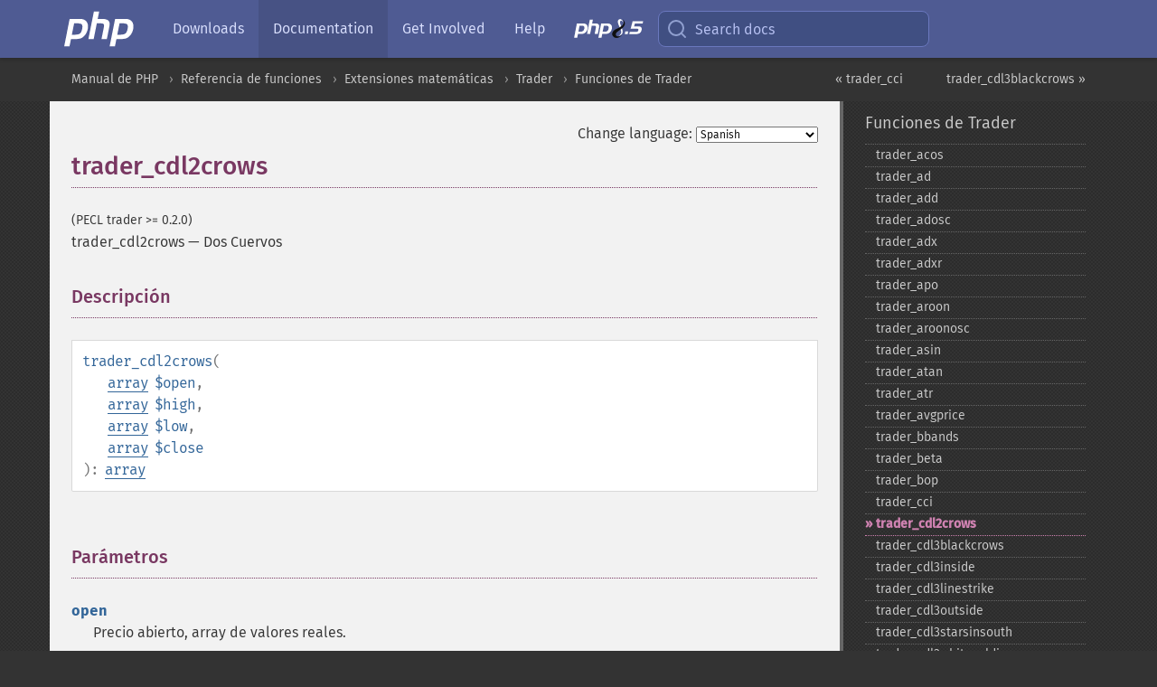

--- FILE ---
content_type: text/html; charset=utf-8
request_url: https://www.php.net/manual/es/function.trader-cdl2crows.php
body_size: 9294
content:
<!DOCTYPE html>
<html xmlns="http://www.w3.org/1999/xhtml" lang="es">
<head>

  <meta charset="utf-8">
  <meta name="viewport" content="width=device-width, initial-scale=1.0">

     <base href="https://www.php.net/manual/es/function.trader-cdl2crows.php">
  
  <title>PHP: trader_cdl2crows - Manual</title>

      <link rel="stylesheet" type="text/css" href="/cached.php?t=1756715876&amp;f=/fonts/Fira/fira.css" media="screen">
      <link rel="stylesheet" type="text/css" href="/cached.php?t=1756715876&amp;f=/fonts/Font-Awesome/css/fontello.css" media="screen">
      <link rel="stylesheet" type="text/css" href="/cached.php?t=1763585401&amp;f=/styles/theme-base.css" media="screen">
      <link rel="stylesheet" type="text/css" href="/cached.php?t=1763575802&amp;f=/styles/theme-medium.css" media="screen">
  
 <link rel="icon" type="image/svg+xml" sizes="any" href="https://www.php.net/favicon.svg?v=2">
 <link rel="icon" type="image/png" sizes="196x196" href="https://www.php.net/favicon-196x196.png?v=2">
 <link rel="icon" type="image/png" sizes="32x32" href="https://www.php.net/favicon-32x32.png?v=2">
 <link rel="icon" type="image/png" sizes="16x16" href="https://www.php.net/favicon-16x16.png?v=2">
 <link rel="shortcut icon" href="https://www.php.net/favicon.ico?v=2">

 <link rel="search" type="application/opensearchdescription+xml" href="https://www.php.net/phpnetimprovedsearch.src" title="Add PHP.net search">
 <link rel="alternate" type="application/atom+xml" href="https://www.php.net/releases/feed.php" title="PHP Release feed">
 <link rel="alternate" type="application/atom+xml" href="https://www.php.net/feed.atom" title="PHP: Hypertext Preprocessor">

 <link rel="canonical" href="https://www.php.net/manual/es/function.trader-cdl2crows.php">
 <link rel="shorturl" href="https://www.php.net/trader-cdl2crows">
 <link rel="alternate" href="https://www.php.net/trader-cdl2crows" hreflang="x-default">

 <link rel="contents" href="https://www.php.net/manual/es/index.php">
 <link rel="index" href="https://www.php.net/manual/es/ref.trader.php">
 <link rel="prev" href="https://www.php.net/manual/es/function.trader-cci.php">
 <link rel="next" href="https://www.php.net/manual/es/function.trader-cdl3blackcrows.php">

 <link rel="alternate" href="https://www.php.net/manual/en/function.trader-cdl2crows.php" hreflang="en">
 <link rel="alternate" href="https://www.php.net/manual/de/function.trader-cdl2crows.php" hreflang="de">
 <link rel="alternate" href="https://www.php.net/manual/es/function.trader-cdl2crows.php" hreflang="es">
 <link rel="alternate" href="https://www.php.net/manual/fr/function.trader-cdl2crows.php" hreflang="fr">
 <link rel="alternate" href="https://www.php.net/manual/it/function.trader-cdl2crows.php" hreflang="it">
 <link rel="alternate" href="https://www.php.net/manual/ja/function.trader-cdl2crows.php" hreflang="ja">
 <link rel="alternate" href="https://www.php.net/manual/pt_BR/function.trader-cdl2crows.php" hreflang="pt_BR">
 <link rel="alternate" href="https://www.php.net/manual/ru/function.trader-cdl2crows.php" hreflang="ru">
 <link rel="alternate" href="https://www.php.net/manual/tr/function.trader-cdl2crows.php" hreflang="tr">
 <link rel="alternate" href="https://www.php.net/manual/uk/function.trader-cdl2crows.php" hreflang="uk">
 <link rel="alternate" href="https://www.php.net/manual/zh/function.trader-cdl2crows.php" hreflang="zh">

<link rel="stylesheet" type="text/css" href="/cached.php?t=1756715876&amp;f=/fonts/Fira/fira.css" media="screen">
<link rel="stylesheet" type="text/css" href="/cached.php?t=1756715876&amp;f=/fonts/Font-Awesome/css/fontello.css" media="screen">
<link rel="stylesheet" type="text/css" href="/cached.php?t=1763585401&amp;f=/styles/theme-base.css" media="screen">
<link rel="stylesheet" type="text/css" href="/cached.php?t=1763575802&amp;f=/styles/theme-medium.css" media="screen">


 <base href="https://www.php.net/manual/es/function.trader-cdl2crows.php">

<meta name="Description" content="Dos Cuervos" />

<meta name="twitter:card" content="summary_large_image" />
<meta name="twitter:site" content="@official_php" />
<meta name="twitter:title" content="PHP: trader_cdl2crows - Manual" />
<meta name="twitter:description" content="Dos Cuervos" />
<meta name="twitter:creator" content="@official_php" />
<meta name="twitter:image:src" content="https://www.php.net/images/meta-image.png" />

<meta itemprop="name" content="PHP: trader_cdl2crows - Manual" />
<meta itemprop="description" content="Dos Cuervos" />
<meta itemprop="image" content="https://www.php.net/images/meta-image.png" />

<meta property="og:image" content="https://www.php.net/images/meta-image.png" />
<meta property="og:description" content="Dos Cuervos" />

<link href="https://fosstodon.org/@php" rel="me" />
<!-- Matomo -->
<script>
    var _paq = window._paq = window._paq || [];
    /* tracker methods like "setCustomDimension" should be called before "trackPageView" */
    _paq.push(["setDoNotTrack", true]);
    _paq.push(["disableCookies"]);
    _paq.push(['trackPageView']);
    _paq.push(['enableLinkTracking']);
    (function() {
        var u="https://analytics.php.net/";
        _paq.push(['setTrackerUrl', u+'matomo.php']);
        _paq.push(['setSiteId', '1']);
        var d=document, g=d.createElement('script'), s=d.getElementsByTagName('script')[0];
        g.async=true; g.src=u+'matomo.js'; s.parentNode.insertBefore(g,s);
    })();
</script>
<!-- End Matomo Code -->
</head>
<body class="docs "><a href="/x-myracloud-5958a2bbbed300a9b9ac631223924e0b/1766865347.088" style="display:  none">update page now</a>

<nav class="navbar navbar-fixed-top">
  <div class="navbar__inner">
    <a href="/" aria-label="PHP Home" class="navbar__brand">
      <img
        src="/images/logos/php-logo-white.svg"
        aria-hidden="true"
        width="80"
        height="40"
      >
    </a>

    <div
      id="navbar__offcanvas"
      tabindex="-1"
      class="navbar__offcanvas"
      aria-label="Menu"
    >
      <button
        id="navbar__close-button"
        class="navbar__icon-item navbar_icon-item--visually-aligned navbar__close-button"
      >
        <svg xmlns="http://www.w3.org/2000/svg" width="24" viewBox="0 0 24 24" fill="currentColor"><path d="M19,6.41L17.59,5L12,10.59L6.41,5L5,6.41L10.59,12L5,17.59L6.41,19L12,13.41L17.59,19L19,17.59L13.41,12L19,6.41Z" /></svg>
      </button>

      <ul class="navbar__nav">
                            <li class="navbar__item">
              <a
                href="/downloads.php"
                                class="navbar__link  "
              >
                                  Downloads                              </a>
          </li>
                            <li class="navbar__item">
              <a
                href="/docs.php"
                aria-current="page"                class="navbar__link navbar__link--active "
              >
                                  Documentation                              </a>
          </li>
                            <li class="navbar__item">
              <a
                href="/get-involved.php"
                                class="navbar__link  "
              >
                                  Get Involved                              </a>
          </li>
                            <li class="navbar__item">
              <a
                href="/support.php"
                                class="navbar__link  "
              >
                                  Help                              </a>
          </li>
                            <li class="navbar__item">
              <a
                href="/releases/8.5/index.php"
                                class="navbar__link  navbar__release"
              >
                                  <img src="/images/php8/logo_php8_5.svg" alt="PHP 8.5">
                              </a>
          </li>
              </ul>
    </div>

    <div class="navbar__right">
        
      
      <!-- Desktop default search -->
      <form
        action="/manual-lookup.php"
        class="navbar__search-form"
      >
        <label for="navbar__search-input" aria-label="Search docs">
          <svg
  xmlns="http://www.w3.org/2000/svg"
  aria-hidden="true"
  width="24"
  viewBox="0 0 24 24"
  fill="none"
  stroke="currentColor"
  stroke-width="2"
  stroke-linecap="round"
  stroke-linejoin="round"
>
  <circle cx="11" cy="11" r="8"></circle>
  <line x1="21" y1="21" x2="16.65" y2="16.65"></line>
</svg>        </label>
        <input
          type="search"
          name="pattern"
          id="navbar__search-input"
          class="navbar__search-input"
          placeholder="Search docs"
          accesskey="s"
        >
        <input type="hidden" name="scope" value="quickref">
      </form>

      <!-- Desktop encanced search -->
      <button
        id="navbar__search-button"
        class="navbar__search-button"
        hidden
      >
        <svg
  xmlns="http://www.w3.org/2000/svg"
  aria-hidden="true"
  width="24"
  viewBox="0 0 24 24"
  fill="none"
  stroke="currentColor"
  stroke-width="2"
  stroke-linecap="round"
  stroke-linejoin="round"
>
  <circle cx="11" cy="11" r="8"></circle>
  <line x1="21" y1="21" x2="16.65" y2="16.65"></line>
</svg>        Search docs
      </button>

        
      <!-- Mobile default items -->
      <a
        id="navbar__search-link"
        href="/lookup-form.php"
        aria-label="Search docs"
        class="navbar__icon-item navbar__search-link"
      >
        <svg
  xmlns="http://www.w3.org/2000/svg"
  aria-hidden="true"
  width="24"
  viewBox="0 0 24 24"
  fill="none"
  stroke="currentColor"
  stroke-width="2"
  stroke-linecap="round"
  stroke-linejoin="round"
>
  <circle cx="11" cy="11" r="8"></circle>
  <line x1="21" y1="21" x2="16.65" y2="16.65"></line>
</svg>      </a>
      <a
        id="navbar__menu-link"
        href="/menu.php"
        aria-label="Menu"
        class="navbar__icon-item navbar_icon-item--visually-aligned navbar_menu-link"
      >
        <svg xmlns="http://www.w3.org/2000/svg"
  aria-hidden="true"
  width="24"
  viewBox="0 0 24 24"
  fill="currentColor"
>
  <path d="M3,6H21V8H3V6M3,11H21V13H3V11M3,16H21V18H3V16Z" />
</svg>      </a>

      <!-- Mobile enhanced items -->
      <button
        id="navbar__search-button-mobile"
        aria-label="Search docs"
        class="navbar__icon-item navbar__search-button-mobile"
        hidden
      >
        <svg
  xmlns="http://www.w3.org/2000/svg"
  aria-hidden="true"
  width="24"
  viewBox="0 0 24 24"
  fill="none"
  stroke="currentColor"
  stroke-width="2"
  stroke-linecap="round"
  stroke-linejoin="round"
>
  <circle cx="11" cy="11" r="8"></circle>
  <line x1="21" y1="21" x2="16.65" y2="16.65"></line>
</svg>      </button>
      <button
        id="navbar__menu-button"
        aria-label="Menu"
        class="navbar__icon-item navbar_icon-item--visually-aligned"
        hidden
      >
        <svg xmlns="http://www.w3.org/2000/svg"
  aria-hidden="true"
  width="24"
  viewBox="0 0 24 24"
  fill="currentColor"
>
  <path d="M3,6H21V8H3V6M3,11H21V13H3V11M3,16H21V18H3V16Z" />
</svg>      </button>
    </div>

    <div
      id="navbar__backdrop"
      class="navbar__backdrop"
    ></div>
  </div>

  <div id="flash-message"></div>
</nav>
<nav id="trick"><div><dl>
<dt><a href='/manual/en/getting-started.php'>Getting Started</a></dt>
	<dd><a href='/manual/en/introduction.php'>Introduction</a></dd>
	<dd><a href='/manual/en/tutorial.php'>A simple tutorial</a></dd>
<dt><a href='/manual/en/langref.php'>Language Reference</a></dt>
	<dd><a href='/manual/en/language.basic-syntax.php'>Basic syntax</a></dd>
	<dd><a href='/manual/en/language.types.php'>Types</a></dd>
	<dd><a href='/manual/en/language.variables.php'>Variables</a></dd>
	<dd><a href='/manual/en/language.constants.php'>Constants</a></dd>
	<dd><a href='/manual/en/language.expressions.php'>Expressions</a></dd>
	<dd><a href='/manual/en/language.operators.php'>Operators</a></dd>
	<dd><a href='/manual/en/language.control-structures.php'>Control Structures</a></dd>
	<dd><a href='/manual/en/language.functions.php'>Functions</a></dd>
	<dd><a href='/manual/en/language.oop5.php'>Classes and Objects</a></dd>
	<dd><a href='/manual/en/language.namespaces.php'>Namespaces</a></dd>
	<dd><a href='/manual/en/language.enumerations.php'>Enumerations</a></dd>
	<dd><a href='/manual/en/language.errors.php'>Errors</a></dd>
	<dd><a href='/manual/en/language.exceptions.php'>Exceptions</a></dd>
	<dd><a href='/manual/en/language.fibers.php'>Fibers</a></dd>
	<dd><a href='/manual/en/language.generators.php'>Generators</a></dd>
	<dd><a href='/manual/en/language.attributes.php'>Attributes</a></dd>
	<dd><a href='/manual/en/language.references.php'>References Explained</a></dd>
	<dd><a href='/manual/en/reserved.variables.php'>Predefined Variables</a></dd>
	<dd><a href='/manual/en/reserved.exceptions.php'>Predefined Exceptions</a></dd>
	<dd><a href='/manual/en/reserved.interfaces.php'>Predefined Interfaces and Classes</a></dd>
	<dd><a href='/manual/en/reserved.attributes.php'>Predefined Attributes</a></dd>
	<dd><a href='/manual/en/context.php'>Context options and parameters</a></dd>
	<dd><a href='/manual/en/wrappers.php'>Supported Protocols and Wrappers</a></dd>
</dl>
<dl>
<dt><a href='/manual/en/security.php'>Security</a></dt>
	<dd><a href='/manual/en/security.intro.php'>Introduction</a></dd>
	<dd><a href='/manual/en/security.general.php'>General considerations</a></dd>
	<dd><a href='/manual/en/security.cgi-bin.php'>Installed as CGI binary</a></dd>
	<dd><a href='/manual/en/security.apache.php'>Installed as an Apache module</a></dd>
	<dd><a href='/manual/en/security.sessions.php'>Session Security</a></dd>
	<dd><a href='/manual/en/security.filesystem.php'>Filesystem Security</a></dd>
	<dd><a href='/manual/en/security.database.php'>Database Security</a></dd>
	<dd><a href='/manual/en/security.errors.php'>Error Reporting</a></dd>
	<dd><a href='/manual/en/security.variables.php'>User Submitted Data</a></dd>
	<dd><a href='/manual/en/security.hiding.php'>Hiding PHP</a></dd>
	<dd><a href='/manual/en/security.current.php'>Keeping Current</a></dd>
<dt><a href='/manual/en/features.php'>Features</a></dt>
	<dd><a href='/manual/en/features.http-auth.php'>HTTP authentication with PHP</a></dd>
	<dd><a href='/manual/en/features.cookies.php'>Cookies</a></dd>
	<dd><a href='/manual/en/features.sessions.php'>Sessions</a></dd>
	<dd><a href='/manual/en/features.file-upload.php'>Handling file uploads</a></dd>
	<dd><a href='/manual/en/features.remote-files.php'>Using remote files</a></dd>
	<dd><a href='/manual/en/features.connection-handling.php'>Connection handling</a></dd>
	<dd><a href='/manual/en/features.persistent-connections.php'>Persistent Database Connections</a></dd>
	<dd><a href='/manual/en/features.commandline.php'>Command line usage</a></dd>
	<dd><a href='/manual/en/features.gc.php'>Garbage Collection</a></dd>
	<dd><a href='/manual/en/features.dtrace.php'>DTrace Dynamic Tracing</a></dd>
</dl>
<dl>
<dt><a href='/manual/en/funcref.php'>Function Reference</a></dt>
	<dd><a href='/manual/en/refs.basic.php.php'>Affecting PHP's Behaviour</a></dd>
	<dd><a href='/manual/en/refs.utilspec.audio.php'>Audio Formats Manipulation</a></dd>
	<dd><a href='/manual/en/refs.remote.auth.php'>Authentication Services</a></dd>
	<dd><a href='/manual/en/refs.utilspec.cmdline.php'>Command Line Specific Extensions</a></dd>
	<dd><a href='/manual/en/refs.compression.php'>Compression and Archive Extensions</a></dd>
	<dd><a href='/manual/en/refs.crypto.php'>Cryptography Extensions</a></dd>
	<dd><a href='/manual/en/refs.database.php'>Database Extensions</a></dd>
	<dd><a href='/manual/en/refs.calendar.php'>Date and Time Related Extensions</a></dd>
	<dd><a href='/manual/en/refs.fileprocess.file.php'>File System Related Extensions</a></dd>
	<dd><a href='/manual/en/refs.international.php'>Human Language and Character Encoding Support</a></dd>
	<dd><a href='/manual/en/refs.utilspec.image.php'>Image Processing and Generation</a></dd>
	<dd><a href='/manual/en/refs.remote.mail.php'>Mail Related Extensions</a></dd>
	<dd><a href='/manual/en/refs.math.php'>Mathematical Extensions</a></dd>
	<dd><a href='/manual/en/refs.utilspec.nontext.php'>Non-Text MIME Output</a></dd>
	<dd><a href='/manual/en/refs.fileprocess.process.php'>Process Control Extensions</a></dd>
	<dd><a href='/manual/en/refs.basic.other.php'>Other Basic Extensions</a></dd>
	<dd><a href='/manual/en/refs.remote.other.php'>Other Services</a></dd>
	<dd><a href='/manual/en/refs.search.php'>Search Engine Extensions</a></dd>
	<dd><a href='/manual/en/refs.utilspec.server.php'>Server Specific Extensions</a></dd>
	<dd><a href='/manual/en/refs.basic.session.php'>Session Extensions</a></dd>
	<dd><a href='/manual/en/refs.basic.text.php'>Text Processing</a></dd>
	<dd><a href='/manual/en/refs.basic.vartype.php'>Variable and Type Related Extensions</a></dd>
	<dd><a href='/manual/en/refs.webservice.php'>Web Services</a></dd>
	<dd><a href='/manual/en/refs.utilspec.windows.php'>Windows Only Extensions</a></dd>
	<dd><a href='/manual/en/refs.xml.php'>XML Manipulation</a></dd>
	<dd><a href='/manual/en/refs.ui.php'>GUI Extensions</a></dd>
</dl>
<dl>
<dt>Keyboard Shortcuts</dt><dt>?</dt>
<dd>This help</dd>
<dt>j</dt>
<dd>Next menu item</dd>
<dt>k</dt>
<dd>Previous menu item</dd>
<dt>g p</dt>
<dd>Previous man page</dd>
<dt>g n</dt>
<dd>Next man page</dd>
<dt>G</dt>
<dd>Scroll to bottom</dd>
<dt>g g</dt>
<dd>Scroll to top</dd>
<dt>g h</dt>
<dd>Goto homepage</dd>
<dt>g s</dt>
<dd>Goto search<br>(current page)</dd>
<dt>/</dt>
<dd>Focus search box</dd>
</dl></div></nav>
<div id="goto">
    <div class="search">
         <div class="text"></div>
         <div class="results"><ul></ul></div>
   </div>
</div>

  <div id="breadcrumbs" class="clearfix">
    <div id="breadcrumbs-inner">
          <div class="next">
        <a href="function.trader-cdl3blackcrows.php">
          trader_cdl3blackcrows &raquo;
        </a>
      </div>
              <div class="prev">
        <a href="function.trader-cci.php">
          &laquo; trader_cci        </a>
      </div>
          <ul>
            <li><a href='index.php'>Manual de PHP</a></li>      <li><a href='funcref.php'>Referencia de funciones</a></li>      <li><a href='refs.math.php'>Extensiones matem&aacute;ticas</a></li>      <li><a href='book.trader.php'>Trader</a></li>      <li><a href='ref.trader.php'>Funciones de Trader</a></li>      </ul>
    </div>
  </div>




<div id="layout" class="clearfix">
  <section id="layout-content">
  <div class="page-tools">
    <div class="change-language">
      <form action="/manual/change.php" method="get" id="changelang" name="changelang">
        <fieldset>
          <label for="changelang-langs">Change language:</label>
          <select onchange="document.changelang.submit()" name="page" id="changelang-langs">
            <option value='en/function.trader-cdl2crows.php'>English</option>
            <option value='de/function.trader-cdl2crows.php'>German</option>
            <option value='es/function.trader-cdl2crows.php' selected="selected">Spanish</option>
            <option value='fr/function.trader-cdl2crows.php'>French</option>
            <option value='it/function.trader-cdl2crows.php'>Italian</option>
            <option value='ja/function.trader-cdl2crows.php'>Japanese</option>
            <option value='pt_BR/function.trader-cdl2crows.php'>Brazilian Portuguese</option>
            <option value='ru/function.trader-cdl2crows.php'>Russian</option>
            <option value='tr/function.trader-cdl2crows.php'>Turkish</option>
            <option value='uk/function.trader-cdl2crows.php'>Ukrainian</option>
            <option value='zh/function.trader-cdl2crows.php'>Chinese (Simplified)</option>
            <option value='help-translate.php'>Other</option>
          </select>
        </fieldset>
      </form>
    </div>
  </div><div id="function.trader-cdl2crows" class="refentry">
 <div class="refnamediv">
  <h1 class="refname">trader_cdl2crows</h1>
  <p class="verinfo">(PECL trader &gt;= 0.2.0)</p><p class="refpurpose"><span class="refname">trader_cdl2crows</span> &mdash; <span class="dc-title">Dos Cuervos</span></p>

 </div>

 <div class="refsect1 description" id="refsect1-function.trader-cdl2crows-description">
  <h3 class="title">Descripción</h3>
  <div class="methodsynopsis dc-description">
   <span class="methodname"><strong>trader_cdl2crows</strong></span>(<br>&nbsp;&nbsp;&nbsp;&nbsp;<span class="methodparam"><span class="type"><a href="language.types.array.php" class="type array">array</a></span> <code class="parameter">$open</code></span>,<br>&nbsp;&nbsp;&nbsp;&nbsp;<span class="methodparam"><span class="type"><a href="language.types.array.php" class="type array">array</a></span> <code class="parameter">$high</code></span>,<br>&nbsp;&nbsp;&nbsp;&nbsp;<span class="methodparam"><span class="type"><a href="language.types.array.php" class="type array">array</a></span> <code class="parameter">$low</code></span>,<br>&nbsp;&nbsp;&nbsp;&nbsp;<span class="methodparam"><span class="type"><a href="language.types.array.php" class="type array">array</a></span> <code class="parameter">$close</code></span><br>): <span class="type"><a href="language.types.array.php" class="type array">array</a></span></div>

  <p class="para rdfs-comment">

  </p>
 </div>


 <div class="refsect1 parameters" id="refsect1-function.trader-cdl2crows-parameters">
  <h3 class="title">Parámetros</h3>
  <dl>
   
    <dt><code class="parameter">open</code></dt>
    <dd>
     <p class="para">
      Precio abierto, array de valores reales.
     </p>
    </dd>
   
   
    <dt><code class="parameter">high</code></dt>
    <dd>
     <p class="para">
      Precio alto, array de valores reales.
     </p>
    </dd>
   
   
    <dt><code class="parameter">low</code></dt>
    <dd>
     <p class="para">
      Precio bajo, array de valores reales.
     </p>
    </dd>
   
   
    <dt><code class="parameter">close</code></dt>
    <dd>
     <p class="para">
      Precio cerrado, array de valores reales.
     </p>
    </dd>
   
  </dl>
 </div>


 <div class="refsect1 returnvalues" id="refsect1-function.trader-cdl2crows-returnvalues">
  <h3 class="title">Valores devueltos</h3>
  <p class="para">Devuelve un array con los datos calculados o false en caso de fallo.</p>
 </div>



</div>    <div class="contribute">
      <h3 class="title">Found A Problem?</h3>
      <div>
         
      </div>
      <div class="edit-bug">
        <a href="https://github.com/php/doc-base/blob/master/README.md" title="This will take you to our contribution guidelines on GitHub" target="_blank" rel="noopener noreferrer">Learn How To Improve This Page</a>
        •
        <a href="https://github.com/php/doc-es/blob/master/reference/trader/functions/trader-cdl2crows.xml">Submit a Pull Request</a>
        •
        <a href="https://github.com/php/doc-es/issues/new?body=From%20manual%20page:%20https:%2F%2Fphp.net%2Ffunction.trader-cdl2crows%0A%0A---">Report a Bug</a>
      </div>
    </div><section id="usernotes">
 <div class="head">
  <span class="action"><a href="/manual/add-note.php?sect=function.trader-cdl2crows&amp;repo=es&amp;redirect=https://www.php.net/manual/es/function.trader-cdl2crows.php">＋<small>add a note</small></a></span>
  <h3 class="title">User Contributed Notes </h3>
 </div>
 <div class="note">There are no user contributed notes for this page.</div></section>    </section><!-- layout-content -->
        <aside class='layout-menu'>

        <ul class='parent-menu-list'>
                                    <li>
                <a href="ref.trader.php">Funciones de Trader</a>

                                    <ul class='child-menu-list'>

                                                <li class="">
                            <a href="function.trader-acos.php" title="trader_&#8203;acos">trader_&#8203;acos</a>
                        </li>
                                                <li class="">
                            <a href="function.trader-ad.php" title="trader_&#8203;ad">trader_&#8203;ad</a>
                        </li>
                                                <li class="">
                            <a href="function.trader-add.php" title="trader_&#8203;add">trader_&#8203;add</a>
                        </li>
                                                <li class="">
                            <a href="function.trader-adosc.php" title="trader_&#8203;adosc">trader_&#8203;adosc</a>
                        </li>
                                                <li class="">
                            <a href="function.trader-adx.php" title="trader_&#8203;adx">trader_&#8203;adx</a>
                        </li>
                                                <li class="">
                            <a href="function.trader-adxr.php" title="trader_&#8203;adxr">trader_&#8203;adxr</a>
                        </li>
                                                <li class="">
                            <a href="function.trader-apo.php" title="trader_&#8203;apo">trader_&#8203;apo</a>
                        </li>
                                                <li class="">
                            <a href="function.trader-aroon.php" title="trader_&#8203;aroon">trader_&#8203;aroon</a>
                        </li>
                                                <li class="">
                            <a href="function.trader-aroonosc.php" title="trader_&#8203;aroonosc">trader_&#8203;aroonosc</a>
                        </li>
                                                <li class="">
                            <a href="function.trader-asin.php" title="trader_&#8203;asin">trader_&#8203;asin</a>
                        </li>
                                                <li class="">
                            <a href="function.trader-atan.php" title="trader_&#8203;atan">trader_&#8203;atan</a>
                        </li>
                                                <li class="">
                            <a href="function.trader-atr.php" title="trader_&#8203;atr">trader_&#8203;atr</a>
                        </li>
                                                <li class="">
                            <a href="function.trader-avgprice.php" title="trader_&#8203;avgprice">trader_&#8203;avgprice</a>
                        </li>
                                                <li class="">
                            <a href="function.trader-bbands.php" title="trader_&#8203;bbands">trader_&#8203;bbands</a>
                        </li>
                                                <li class="">
                            <a href="function.trader-beta.php" title="trader_&#8203;beta">trader_&#8203;beta</a>
                        </li>
                                                <li class="">
                            <a href="function.trader-bop.php" title="trader_&#8203;bop">trader_&#8203;bop</a>
                        </li>
                                                <li class="">
                            <a href="function.trader-cci.php" title="trader_&#8203;cci">trader_&#8203;cci</a>
                        </li>
                                                <li class="current">
                            <a href="function.trader-cdl2crows.php" title="trader_&#8203;cdl2crows">trader_&#8203;cdl2crows</a>
                        </li>
                                                <li class="">
                            <a href="function.trader-cdl3blackcrows.php" title="trader_&#8203;cdl3blackcrows">trader_&#8203;cdl3blackcrows</a>
                        </li>
                                                <li class="">
                            <a href="function.trader-cdl3inside.php" title="trader_&#8203;cdl3inside">trader_&#8203;cdl3inside</a>
                        </li>
                                                <li class="">
                            <a href="function.trader-cdl3linestrike.php" title="trader_&#8203;cdl3linestrike">trader_&#8203;cdl3linestrike</a>
                        </li>
                                                <li class="">
                            <a href="function.trader-cdl3outside.php" title="trader_&#8203;cdl3outside">trader_&#8203;cdl3outside</a>
                        </li>
                                                <li class="">
                            <a href="function.trader-cdl3starsinsouth.php" title="trader_&#8203;cdl3starsinsouth">trader_&#8203;cdl3starsinsouth</a>
                        </li>
                                                <li class="">
                            <a href="function.trader-cdl3whitesoldiers.php" title="trader_&#8203;cdl3whitesoldiers">trader_&#8203;cdl3whitesoldiers</a>
                        </li>
                                                <li class="">
                            <a href="function.trader-cdlabandonedbaby.php" title="trader_&#8203;cdlabandonedbaby">trader_&#8203;cdlabandonedbaby</a>
                        </li>
                                                <li class="">
                            <a href="function.trader-cdladvanceblock.php" title="trader_&#8203;cdladvanceblock">trader_&#8203;cdladvanceblock</a>
                        </li>
                                                <li class="">
                            <a href="function.trader-cdlbelthold.php" title="trader_&#8203;cdlbelthold">trader_&#8203;cdlbelthold</a>
                        </li>
                                                <li class="">
                            <a href="function.trader-cdlbreakaway.php" title="trader_&#8203;cdlbreakaway">trader_&#8203;cdlbreakaway</a>
                        </li>
                                                <li class="">
                            <a href="function.trader-cdlclosingmarubozu.php" title="trader_&#8203;cdlclosingmarubozu">trader_&#8203;cdlclosingmarubozu</a>
                        </li>
                                                <li class="">
                            <a href="function.trader-cdlconcealbabyswall.php" title="trader_&#8203;cdlconcealbabyswall">trader_&#8203;cdlconcealbabyswall</a>
                        </li>
                                                <li class="">
                            <a href="function.trader-cdlcounterattack.php" title="trader_&#8203;cdlcounterattack">trader_&#8203;cdlcounterattack</a>
                        </li>
                                                <li class="">
                            <a href="function.trader-cdldarkcloudcover.php" title="trader_&#8203;cdldarkcloudcover">trader_&#8203;cdldarkcloudcover</a>
                        </li>
                                                <li class="">
                            <a href="function.trader-cdldoji.php" title="trader_&#8203;cdldoji">trader_&#8203;cdldoji</a>
                        </li>
                                                <li class="">
                            <a href="function.trader-cdldojistar.php" title="trader_&#8203;cdldojistar">trader_&#8203;cdldojistar</a>
                        </li>
                                                <li class="">
                            <a href="function.trader-cdldragonflydoji.php" title="trader_&#8203;cdldragonflydoji">trader_&#8203;cdldragonflydoji</a>
                        </li>
                                                <li class="">
                            <a href="function.trader-cdlengulfing.php" title="trader_&#8203;cdlengulfing">trader_&#8203;cdlengulfing</a>
                        </li>
                                                <li class="">
                            <a href="function.trader-cdleveningdojistar.php" title="trader_&#8203;cdleveningdojistar">trader_&#8203;cdleveningdojistar</a>
                        </li>
                                                <li class="">
                            <a href="function.trader-cdleveningstar.php" title="trader_&#8203;cdleveningstar">trader_&#8203;cdleveningstar</a>
                        </li>
                                                <li class="">
                            <a href="function.trader-cdlgapsidesidewhite.php" title="trader_&#8203;cdlgapsidesidewhite">trader_&#8203;cdlgapsidesidewhite</a>
                        </li>
                                                <li class="">
                            <a href="function.trader-cdlgravestonedoji.php" title="trader_&#8203;cdlgravestonedoji">trader_&#8203;cdlgravestonedoji</a>
                        </li>
                                                <li class="">
                            <a href="function.trader-cdlhammer.php" title="trader_&#8203;cdlhammer">trader_&#8203;cdlhammer</a>
                        </li>
                                                <li class="">
                            <a href="function.trader-cdlhangingman.php" title="trader_&#8203;cdlhangingman">trader_&#8203;cdlhangingman</a>
                        </li>
                                                <li class="">
                            <a href="function.trader-cdlharami.php" title="trader_&#8203;cdlharami">trader_&#8203;cdlharami</a>
                        </li>
                                                <li class="">
                            <a href="function.trader-cdlharamicross.php" title="trader_&#8203;cdlharamicross">trader_&#8203;cdlharamicross</a>
                        </li>
                                                <li class="">
                            <a href="function.trader-cdlhighwave.php" title="trader_&#8203;cdlhighwave">trader_&#8203;cdlhighwave</a>
                        </li>
                                                <li class="">
                            <a href="function.trader-cdlhikkake.php" title="trader_&#8203;cdlhikkake">trader_&#8203;cdlhikkake</a>
                        </li>
                                                <li class="">
                            <a href="function.trader-cdlhikkakemod.php" title="trader_&#8203;cdlhikkakemod">trader_&#8203;cdlhikkakemod</a>
                        </li>
                                                <li class="">
                            <a href="function.trader-cdlhomingpigeon.php" title="trader_&#8203;cdlhomingpigeon">trader_&#8203;cdlhomingpigeon</a>
                        </li>
                                                <li class="">
                            <a href="function.trader-cdlidentical3crows.php" title="trader_&#8203;cdlidentical3crows">trader_&#8203;cdlidentical3crows</a>
                        </li>
                                                <li class="">
                            <a href="function.trader-cdlinneck.php" title="trader_&#8203;cdlinneck">trader_&#8203;cdlinneck</a>
                        </li>
                                                <li class="">
                            <a href="function.trader-cdlinvertedhammer.php" title="trader_&#8203;cdlinvertedhammer">trader_&#8203;cdlinvertedhammer</a>
                        </li>
                                                <li class="">
                            <a href="function.trader-cdlkicking.php" title="trader_&#8203;cdlkicking">trader_&#8203;cdlkicking</a>
                        </li>
                                                <li class="">
                            <a href="function.trader-cdlkickingbylength.php" title="trader_&#8203;cdlkickingbylength">trader_&#8203;cdlkickingbylength</a>
                        </li>
                                                <li class="">
                            <a href="function.trader-cdlladderbottom.php" title="trader_&#8203;cdlladderbottom">trader_&#8203;cdlladderbottom</a>
                        </li>
                                                <li class="">
                            <a href="function.trader-cdllongleggeddoji.php" title="trader_&#8203;cdllongleggeddoji">trader_&#8203;cdllongleggeddoji</a>
                        </li>
                                                <li class="">
                            <a href="function.trader-cdllongline.php" title="trader_&#8203;cdllongline">trader_&#8203;cdllongline</a>
                        </li>
                                                <li class="">
                            <a href="function.trader-cdlmarubozu.php" title="trader_&#8203;cdlmarubozu">trader_&#8203;cdlmarubozu</a>
                        </li>
                                                <li class="">
                            <a href="function.trader-cdlmatchinglow.php" title="trader_&#8203;cdlmatchinglow">trader_&#8203;cdlmatchinglow</a>
                        </li>
                                                <li class="">
                            <a href="function.trader-cdlmathold.php" title="trader_&#8203;cdlmathold">trader_&#8203;cdlmathold</a>
                        </li>
                                                <li class="">
                            <a href="function.trader-cdlmorningdojistar.php" title="trader_&#8203;cdlmorningdojistar">trader_&#8203;cdlmorningdojistar</a>
                        </li>
                                                <li class="">
                            <a href="function.trader-cdlmorningstar.php" title="trader_&#8203;cdlmorningstar">trader_&#8203;cdlmorningstar</a>
                        </li>
                                                <li class="">
                            <a href="function.trader-cdlonneck.php" title="trader_&#8203;cdlonneck">trader_&#8203;cdlonneck</a>
                        </li>
                                                <li class="">
                            <a href="function.trader-cdlpiercing.php" title="trader_&#8203;cdlpiercing">trader_&#8203;cdlpiercing</a>
                        </li>
                                                <li class="">
                            <a href="function.trader-cdlrickshawman.php" title="trader_&#8203;cdlrickshawman">trader_&#8203;cdlrickshawman</a>
                        </li>
                                                <li class="">
                            <a href="function.trader-cdlrisefall3methods.php" title="trader_&#8203;cdlrisefall3methods">trader_&#8203;cdlrisefall3methods</a>
                        </li>
                                                <li class="">
                            <a href="function.trader-cdlseparatinglines.php" title="trader_&#8203;cdlseparatinglines">trader_&#8203;cdlseparatinglines</a>
                        </li>
                                                <li class="">
                            <a href="function.trader-cdlshootingstar.php" title="trader_&#8203;cdlshootingstar">trader_&#8203;cdlshootingstar</a>
                        </li>
                                                <li class="">
                            <a href="function.trader-cdlshortline.php" title="trader_&#8203;cdlshortline">trader_&#8203;cdlshortline</a>
                        </li>
                                                <li class="">
                            <a href="function.trader-cdlspinningtop.php" title="trader_&#8203;cdlspinningtop">trader_&#8203;cdlspinningtop</a>
                        </li>
                                                <li class="">
                            <a href="function.trader-cdlstalledpattern.php" title="trader_&#8203;cdlstalledpattern">trader_&#8203;cdlstalledpattern</a>
                        </li>
                                                <li class="">
                            <a href="function.trader-cdlsticksandwich.php" title="trader_&#8203;cdlsticksandwich">trader_&#8203;cdlsticksandwich</a>
                        </li>
                                                <li class="">
                            <a href="function.trader-cdltakuri.php" title="trader_&#8203;cdltakuri">trader_&#8203;cdltakuri</a>
                        </li>
                                                <li class="">
                            <a href="function.trader-cdltasukigap.php" title="trader_&#8203;cdltasukigap">trader_&#8203;cdltasukigap</a>
                        </li>
                                                <li class="">
                            <a href="function.trader-cdlthrusting.php" title="trader_&#8203;cdlthrusting">trader_&#8203;cdlthrusting</a>
                        </li>
                                                <li class="">
                            <a href="function.trader-cdltristar.php" title="trader_&#8203;cdltristar">trader_&#8203;cdltristar</a>
                        </li>
                                                <li class="">
                            <a href="function.trader-cdlunique3river.php" title="trader_&#8203;cdlunique3river">trader_&#8203;cdlunique3river</a>
                        </li>
                                                <li class="">
                            <a href="function.trader-cdlupsidegap2crows.php" title="trader_&#8203;cdlupsidegap2crows">trader_&#8203;cdlupsidegap2crows</a>
                        </li>
                                                <li class="">
                            <a href="function.trader-cdlxsidegap3methods.php" title="trader_&#8203;cdlxsidegap3methods">trader_&#8203;cdlxsidegap3methods</a>
                        </li>
                                                <li class="">
                            <a href="function.trader-ceil.php" title="trader_&#8203;ceil">trader_&#8203;ceil</a>
                        </li>
                                                <li class="">
                            <a href="function.trader-cmo.php" title="trader_&#8203;cmo">trader_&#8203;cmo</a>
                        </li>
                                                <li class="">
                            <a href="function.trader-correl.php" title="trader_&#8203;correl">trader_&#8203;correl</a>
                        </li>
                                                <li class="">
                            <a href="function.trader-cos.php" title="trader_&#8203;cos">trader_&#8203;cos</a>
                        </li>
                                                <li class="">
                            <a href="function.trader-cosh.php" title="trader_&#8203;cosh">trader_&#8203;cosh</a>
                        </li>
                                                <li class="">
                            <a href="function.trader-dema.php" title="trader_&#8203;dema">trader_&#8203;dema</a>
                        </li>
                                                <li class="">
                            <a href="function.trader-div.php" title="trader_&#8203;div">trader_&#8203;div</a>
                        </li>
                                                <li class="">
                            <a href="function.trader-dx.php" title="trader_&#8203;dx">trader_&#8203;dx</a>
                        </li>
                                                <li class="">
                            <a href="function.trader-ema.php" title="trader_&#8203;ema">trader_&#8203;ema</a>
                        </li>
                                                <li class="">
                            <a href="function.trader-errno.php" title="trader_&#8203;errno">trader_&#8203;errno</a>
                        </li>
                                                <li class="">
                            <a href="function.trader-exp.php" title="trader_&#8203;exp">trader_&#8203;exp</a>
                        </li>
                                                <li class="">
                            <a href="function.trader-floor.php" title="trader_&#8203;floor">trader_&#8203;floor</a>
                        </li>
                                                <li class="">
                            <a href="function.trader-get-compat.php" title="trader_&#8203;get_&#8203;compat">trader_&#8203;get_&#8203;compat</a>
                        </li>
                                                <li class="">
                            <a href="function.trader-get-unstable-period.php" title="trader_&#8203;get_&#8203;unstable_&#8203;period">trader_&#8203;get_&#8203;unstable_&#8203;period</a>
                        </li>
                                                <li class="">
                            <a href="function.trader-ht-dcperiod.php" title="trader_&#8203;ht_&#8203;dcperiod">trader_&#8203;ht_&#8203;dcperiod</a>
                        </li>
                                                <li class="">
                            <a href="function.trader-ht-dcphase.php" title="trader_&#8203;ht_&#8203;dcphase">trader_&#8203;ht_&#8203;dcphase</a>
                        </li>
                                                <li class="">
                            <a href="function.trader-ht-phasor.php" title="trader_&#8203;ht_&#8203;phasor">trader_&#8203;ht_&#8203;phasor</a>
                        </li>
                                                <li class="">
                            <a href="function.trader-ht-sine.php" title="trader_&#8203;ht_&#8203;sine">trader_&#8203;ht_&#8203;sine</a>
                        </li>
                                                <li class="">
                            <a href="function.trader-ht-trendline.php" title="trader_&#8203;ht_&#8203;trendline">trader_&#8203;ht_&#8203;trendline</a>
                        </li>
                                                <li class="">
                            <a href="function.trader-ht-trendmode.php" title="trader_&#8203;ht_&#8203;trendmode">trader_&#8203;ht_&#8203;trendmode</a>
                        </li>
                                                <li class="">
                            <a href="function.trader-kama.php" title="trader_&#8203;kama">trader_&#8203;kama</a>
                        </li>
                                                <li class="">
                            <a href="function.trader-linearreg.php" title="trader_&#8203;linearreg">trader_&#8203;linearreg</a>
                        </li>
                                                <li class="">
                            <a href="function.trader-linearreg-angle.php" title="trader_&#8203;linearreg_&#8203;angle">trader_&#8203;linearreg_&#8203;angle</a>
                        </li>
                                                <li class="">
                            <a href="function.trader-linearreg-intercept.php" title="trader_&#8203;linearreg_&#8203;intercept">trader_&#8203;linearreg_&#8203;intercept</a>
                        </li>
                                                <li class="">
                            <a href="function.trader-linearreg-slope.php" title="trader_&#8203;linearreg_&#8203;slope">trader_&#8203;linearreg_&#8203;slope</a>
                        </li>
                                                <li class="">
                            <a href="function.trader-ln.php" title="trader_&#8203;ln">trader_&#8203;ln</a>
                        </li>
                                                <li class="">
                            <a href="function.trader-log10.php" title="trader_&#8203;log10">trader_&#8203;log10</a>
                        </li>
                                                <li class="">
                            <a href="function.trader-ma.php" title="trader_&#8203;ma">trader_&#8203;ma</a>
                        </li>
                                                <li class="">
                            <a href="function.trader-macd.php" title="trader_&#8203;macd">trader_&#8203;macd</a>
                        </li>
                                                <li class="">
                            <a href="function.trader-macdext.php" title="trader_&#8203;macdext">trader_&#8203;macdext</a>
                        </li>
                                                <li class="">
                            <a href="function.trader-macdfix.php" title="trader_&#8203;macdfix">trader_&#8203;macdfix</a>
                        </li>
                                                <li class="">
                            <a href="function.trader-mama.php" title="trader_&#8203;mama">trader_&#8203;mama</a>
                        </li>
                                                <li class="">
                            <a href="function.trader-mavp.php" title="trader_&#8203;mavp">trader_&#8203;mavp</a>
                        </li>
                                                <li class="">
                            <a href="function.trader-max.php" title="trader_&#8203;max">trader_&#8203;max</a>
                        </li>
                                                <li class="">
                            <a href="function.trader-maxindex.php" title="trader_&#8203;maxindex">trader_&#8203;maxindex</a>
                        </li>
                                                <li class="">
                            <a href="function.trader-medprice.php" title="trader_&#8203;medprice">trader_&#8203;medprice</a>
                        </li>
                                                <li class="">
                            <a href="function.trader-mfi.php" title="trader_&#8203;mfi">trader_&#8203;mfi</a>
                        </li>
                                                <li class="">
                            <a href="function.trader-midpoint.php" title="trader_&#8203;midpoint">trader_&#8203;midpoint</a>
                        </li>
                                                <li class="">
                            <a href="function.trader-midprice.php" title="trader_&#8203;midprice">trader_&#8203;midprice</a>
                        </li>
                                                <li class="">
                            <a href="function.trader-min.php" title="trader_&#8203;min">trader_&#8203;min</a>
                        </li>
                                                <li class="">
                            <a href="function.trader-minindex.php" title="trader_&#8203;minindex">trader_&#8203;minindex</a>
                        </li>
                                                <li class="">
                            <a href="function.trader-minmax.php" title="trader_&#8203;minmax">trader_&#8203;minmax</a>
                        </li>
                                                <li class="">
                            <a href="function.trader-minmaxindex.php" title="trader_&#8203;minmaxindex">trader_&#8203;minmaxindex</a>
                        </li>
                                                <li class="">
                            <a href="function.trader-minus-di.php" title="trader_&#8203;minus_&#8203;di">trader_&#8203;minus_&#8203;di</a>
                        </li>
                                                <li class="">
                            <a href="function.trader-minus-dm.php" title="trader_&#8203;minus_&#8203;dm">trader_&#8203;minus_&#8203;dm</a>
                        </li>
                                                <li class="">
                            <a href="function.trader-mom.php" title="trader_&#8203;mom">trader_&#8203;mom</a>
                        </li>
                                                <li class="">
                            <a href="function.trader-mult.php" title="trader_&#8203;mult">trader_&#8203;mult</a>
                        </li>
                                                <li class="">
                            <a href="function.trader-natr.php" title="trader_&#8203;natr">trader_&#8203;natr</a>
                        </li>
                                                <li class="">
                            <a href="function.trader-obv.php" title="trader_&#8203;obv">trader_&#8203;obv</a>
                        </li>
                                                <li class="">
                            <a href="function.trader-plus-di.php" title="trader_&#8203;plus_&#8203;di">trader_&#8203;plus_&#8203;di</a>
                        </li>
                                                <li class="">
                            <a href="function.trader-plus-dm.php" title="trader_&#8203;plus_&#8203;dm">trader_&#8203;plus_&#8203;dm</a>
                        </li>
                                                <li class="">
                            <a href="function.trader-ppo.php" title="trader_&#8203;ppo">trader_&#8203;ppo</a>
                        </li>
                                                <li class="">
                            <a href="function.trader-roc.php" title="trader_&#8203;roc">trader_&#8203;roc</a>
                        </li>
                                                <li class="">
                            <a href="function.trader-rocp.php" title="trader_&#8203;rocp">trader_&#8203;rocp</a>
                        </li>
                                                <li class="">
                            <a href="function.trader-rocr.php" title="trader_&#8203;rocr">trader_&#8203;rocr</a>
                        </li>
                                                <li class="">
                            <a href="function.trader-rocr100.php" title="trader_&#8203;rocr100">trader_&#8203;rocr100</a>
                        </li>
                                                <li class="">
                            <a href="function.trader-rsi.php" title="trader_&#8203;rsi">trader_&#8203;rsi</a>
                        </li>
                                                <li class="">
                            <a href="function.trader-sar.php" title="trader_&#8203;sar">trader_&#8203;sar</a>
                        </li>
                                                <li class="">
                            <a href="function.trader-sarext.php" title="trader_&#8203;sarext">trader_&#8203;sarext</a>
                        </li>
                                                <li class="">
                            <a href="function.trader-set-compat.php" title="trader_&#8203;set_&#8203;compat">trader_&#8203;set_&#8203;compat</a>
                        </li>
                                                <li class="">
                            <a href="function.trader-set-unstable-period.php" title="trader_&#8203;set_&#8203;unstable_&#8203;period">trader_&#8203;set_&#8203;unstable_&#8203;period</a>
                        </li>
                                                <li class="">
                            <a href="function.trader-sin.php" title="trader_&#8203;sin">trader_&#8203;sin</a>
                        </li>
                                                <li class="">
                            <a href="function.trader-sinh.php" title="trader_&#8203;sinh">trader_&#8203;sinh</a>
                        </li>
                                                <li class="">
                            <a href="function.trader-sma.php" title="trader_&#8203;sma">trader_&#8203;sma</a>
                        </li>
                                                <li class="">
                            <a href="function.trader-sqrt.php" title="trader_&#8203;sqrt">trader_&#8203;sqrt</a>
                        </li>
                                                <li class="">
                            <a href="function.trader-stddev.php" title="trader_&#8203;stddev">trader_&#8203;stddev</a>
                        </li>
                                                <li class="">
                            <a href="function.trader-stoch.php" title="trader_&#8203;stoch">trader_&#8203;stoch</a>
                        </li>
                                                <li class="">
                            <a href="function.trader-stochf.php" title="trader_&#8203;stochf">trader_&#8203;stochf</a>
                        </li>
                                                <li class="">
                            <a href="function.trader-stochrsi.php" title="trader_&#8203;stochrsi">trader_&#8203;stochrsi</a>
                        </li>
                                                <li class="">
                            <a href="function.trader-sub.php" title="trader_&#8203;sub">trader_&#8203;sub</a>
                        </li>
                                                <li class="">
                            <a href="function.trader-sum.php" title="trader_&#8203;sum">trader_&#8203;sum</a>
                        </li>
                                                <li class="">
                            <a href="function.trader-t3.php" title="trader_&#8203;t3">trader_&#8203;t3</a>
                        </li>
                                                <li class="">
                            <a href="function.trader-tan.php" title="trader_&#8203;tan">trader_&#8203;tan</a>
                        </li>
                                                <li class="">
                            <a href="function.trader-tanh.php" title="trader_&#8203;tanh">trader_&#8203;tanh</a>
                        </li>
                                                <li class="">
                            <a href="function.trader-tema.php" title="trader_&#8203;tema">trader_&#8203;tema</a>
                        </li>
                                                <li class="">
                            <a href="function.trader-trange.php" title="trader_&#8203;trange">trader_&#8203;trange</a>
                        </li>
                                                <li class="">
                            <a href="function.trader-trima.php" title="trader_&#8203;trima">trader_&#8203;trima</a>
                        </li>
                                                <li class="">
                            <a href="function.trader-trix.php" title="trader_&#8203;trix">trader_&#8203;trix</a>
                        </li>
                                                <li class="">
                            <a href="function.trader-tsf.php" title="trader_&#8203;tsf">trader_&#8203;tsf</a>
                        </li>
                                                <li class="">
                            <a href="function.trader-typprice.php" title="trader_&#8203;typprice">trader_&#8203;typprice</a>
                        </li>
                                                <li class="">
                            <a href="function.trader-ultosc.php" title="trader_&#8203;ultosc">trader_&#8203;ultosc</a>
                        </li>
                                                <li class="">
                            <a href="function.trader-var.php" title="trader_&#8203;var">trader_&#8203;var</a>
                        </li>
                                                <li class="">
                            <a href="function.trader-wclprice.php" title="trader_&#8203;wclprice">trader_&#8203;wclprice</a>
                        </li>
                                                <li class="">
                            <a href="function.trader-willr.php" title="trader_&#8203;willr">trader_&#8203;willr</a>
                        </li>
                                                <li class="">
                            <a href="function.trader-wma.php" title="trader_&#8203;wma">trader_&#8203;wma</a>
                        </li>
                        
                    </ul>
                
            </li>
                        
                    </ul>
    </aside>


  </div><!-- layout -->

  <footer>
    <div class="container footer-content">
      <div class="row-fluid">
      <ul class="footmenu">
        <li><a href="/manual/es/copyright.php">Copyright &copy; 2001-2025 The PHP Documentation Group</a></li>
        <li><a href="/my.php">My PHP.net</a></li>
        <li><a href="/contact.php">Contact</a></li>
        <li><a href="/sites.php">Other PHP.net sites</a></li>
        <li><a href="/privacy.php">Privacy policy</a></li>
      </ul>
      </div>
    </div>
  </footer>
    
<script src="/cached.php?t=1756715876&amp;f=/js/ext/jquery-3.6.0.min.js"></script>
<script src="/cached.php?t=1756715876&amp;f=/js/ext/FuzzySearch.min.js"></script>
<script src="/cached.php?t=1756715876&amp;f=/js/ext/mousetrap.min.js"></script>
<script src="/cached.php?t=1756715876&amp;f=/js/ext/jquery.scrollTo.min.js"></script>
<script src="/cached.php?t=1762397401&amp;f=/js/search.js"></script>
<script src="/cached.php?t=1763563802&amp;f=/js/common.js"></script>
<script type="module" src="/cached.php?t=1759587603&amp;f=/js/interactive-examples.js"></script>

<a id="toTop" href="javascript:;"><span id="toTopHover"></span><img width="40" height="40" alt="To Top" src="/images/to-top@2x.png"></a>

<div id="search-modal__backdrop" class="search-modal__backdrop">
  <div
    role="dialog"
    aria-label="Search modal"
    id="search-modal"
    class="search-modal"
  >
    <div class="search-modal__header">
      <div class="search-modal__form">
        <div class="search-modal__input-icon">
          <!-- https://feathericons.com search -->
          <svg xmlns="http://www.w3.org/2000/svg"
            aria-hidden="true"
            width="24"
            viewBox="0 0 24 24"
            fill="none"
            stroke="currentColor"
            stroke-width="2"
            stroke-linecap="round"
            stroke-linejoin="round"
          >
            <circle cx="11" cy="11" r="8"></circle>
            <line x1="21" y1="21" x2="16.65" y2="16.65"></line>
          </svg>
        </div>
        <input
          type="search"
          id="search-modal__input"
          class="search-modal__input"
          placeholder="Search docs"
          aria-label="Search docs"
        />
      </div>

      <button aria-label="Close" class="search-modal__close">
        <!-- https://pictogrammers.com/library/mdi/icon/close/ -->
        <svg
          xmlns="http://www.w3.org/2000/svg"
          aria-hidden="true"
          width="24"
          viewBox="0 0 24 24"
        >
          <path d="M19,6.41L17.59,5L12,10.59L6.41,5L5,6.41L10.59,12L5,17.59L6.41,19L12,13.41L17.59,19L19,17.59L13.41,12L19,6.41Z"/>
        </svg>
      </button>
    </div>
    <div
      role="listbox"
      aria-label="Search results"
      id="search-modal__results"
      class="search-modal__results"
    ></div>
    <div class="search-modal__helper-text">
      <div>
        <kbd>↑</kbd> and <kbd>↓</kbd> to navigate •
        <kbd>Enter</kbd> to select •
        <kbd>Esc</kbd> to close • <kbd>/</kbd> to open
      </div>
      <div>
        Press <kbd>Enter</kbd> without
        selection to search using Google
      </div>
    </div>
  </div>
</div>

</body>
</html>
